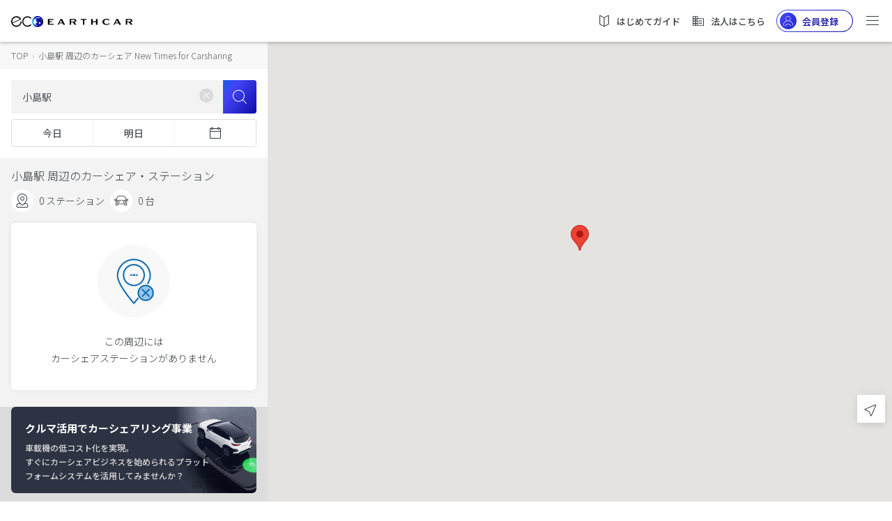

--- FILE ---
content_type: image/svg+xml
request_url: https://carshare.earth-car.com/assets/images/v2/logos/earthcar-logo-footer.svg
body_size: 4632
content:
<svg width="180" height="50" viewBox="0 0 180 50" xmlns="http://www.w3.org/2000/svg">
    <defs>
        <linearGradient x1="0%" y1="50%" x2="100%" y2="50%" id="ag456xxaja">
            <stop stop-color="#0EC9FF" offset="0%"/>
            <stop stop-color="#0B0BA7" offset="30.785%"/>
            <stop stop-color="#0B0BA7" offset="81.736%"/>
            <stop stop-color="#0E0E47" offset="100%"/>
        </linearGradient>
        <linearGradient x1="0%" y1="50%" x2="100%" y2="50%" id="gs1b9nciac">
            <stop stop-color="#0EC9FF" offset="0%"/>
            <stop stop-color="#0B0BA7" offset="38.197%"/>
            <stop stop-color="#0B0BA7" offset="81.736%"/>
            <stop stop-color="#0E0E47" offset="100%"/>
        </linearGradient>
        <radialGradient cx="381.562%" cy="50%" fx="381.562%" fy="50%" r="381.392%" gradientTransform="matrix(-1 0 0 -.29468 7.631 .647)" id="lp169bj0ob">
            <stop offset="0%"/>
            <stop offset="84.523%"/>
            <stop stop-opacity="0" offset="100%"/>
        </radialGradient>
    </defs>
    <g fill="none" fill-rule="evenodd">
        <path d="M0 .432v12.169h12.227v-1.764H3.191V7.099h5.38V5.37H3.19V2.179h8.527V.432H0zm26.866 0-6.53 12.169h2.51l1.425-2.873h6.954l1.532 2.873h3.722L29.992.432h-3.126zm.765 2.592 2.764 5.183h-5.38l2.616-5.183zm26.393 2.873c1.702 0 3.02-.657 3.02-1.897 0-1.671-1.595-1.934-3.51-1.934h-4.167v3.831h4.657zM46.177.432h7.847c3.04 0 4.403.357 5.444 1.258.638.563 1.02 1.428 1.02 2.385 0 .695-.36 1.371-.955 1.897-.724.62-1.83.995-3 1.108l4.084 5.522h-3.956l-3.636-5.09h-3.658v5.09h-3.19V.432zm28.132 12.17V2.179H69.63V.432h12.611V2.18h-4.763v10.423H74.31zm28.03 0V6.967h-7.103v5.635h-3.19V.432h3.19v4.901h7.103v-4.9h3.19v12.169h-3.19zm29.18-2.066c-1.469 1.183-3.362 2.479-7.082 2.479-4.721 0-8.528-2.61-8.528-6.442 0-3.83 3.785-6.573 8.591-6.573 3.445 0 5.424 1.183 6.933 2.46l-1.553 1.296c-1.17-1.052-2.828-2.085-5.21-2.085-2.743 0-4.976 1.953-4.976 4.902 0 2.93 2.36 4.77 5.018 4.77 2.553 0 4.126-1.089 5.253-2.084l1.553 1.277zm15.202-7.513-2.616 5.184h5.38l-2.764-5.184zm5.125 9.578-1.53-2.872h-6.955l-1.424 2.872h-2.51L145.954.432h3.126l6.487 12.17h-3.722zm21.562-6.704c1.701 0 3.02-.657 3.02-1.897 0-1.671-1.595-1.934-3.51-1.934h-4.167v3.831h4.657zM165.56.432h7.847c3.04 0 4.402.357 5.444 1.258.637.563 1.02 1.428 1.02 2.385 0 .695-.36 1.371-.956 1.897-.724.62-1.83.995-2.999 1.108L180 12.602h-3.955l-3.637-5.09h-3.657v5.09h-3.19V.432zM62.801 40.577a7.554 7.554 0 0 1 6.773-9.5 7.554 7.554 0 0 1 6.887 3.463L62.8 40.577zm16.069-5.83a9.583 9.583 0 0 0-9.436-5.694c-5.282.367-9.266 4.944-8.9 10.224.052.738.188 1.45.394 2.128.114.375.248.74.404 1.094l.004.01a9.56 9.56 0 0 0 1.047 1.79 9.576 9.576 0 0 0 8.377 3.874c5.28-.366 9.262-4.939 8.9-10.215l-2.01.883a7.555 7.555 0 0 1-13.353 4.612 7.528 7.528 0 0 1-1.103-1.765l-.005-.01 13.823-6.11 1.858-.82zM90.358 46.167c-4.186 0-7.58-3.381-7.58-7.553 0-4.173 3.394-7.555 7.58-7.555a7.572 7.572 0 0 1 5.983 2.922c.261-.698.579-1.369.949-2.005a9.6 9.6 0 0 0-6.932-2.946c-5.31 0-9.616 4.29-9.616 9.584 0 5.292 4.305 9.583 9.616 9.583a9.598 9.598 0 0 0 6.923-2.937 13.227 13.227 0 0 1-.946-2.007 7.571 7.571 0 0 1-5.977 2.914" fill="#000"/>
        <path d="M58.412 10.064c0 5.558-4.507 10.064-10.067 10.064-5.56 0-10.066-4.506-10.066-10.064S42.786 0 48.345 0c5.56 0 10.067 4.506 10.067 10.064" fill="url(#ag456xxaja)" transform="translate(60.511 28.619)"/>
        <path d="M58.412 10.064A10.03 10.03 0 0 1 55.6 17.04a13.167 13.167 0 0 1-2.042-7.064c0-2.552.722-4.936 1.974-6.957a10.026 10.026 0 0 1 2.879 7.045z" fill="url(#lp169bj0ob)" transform="translate(60.511 28.619)"/>
        <path d="M42.619 4.609a7.956 7.956 0 0 0 .354 11.248 7.932 7.932 0 0 0 5.421 2.157h.052a7.939 7.939 0 0 0 5.778-2.51 7.955 7.955 0 0 0-.354-11.249A7.932 7.932 0 0 0 48.423 2.1a7.938 7.938 0 0 0-5.804 2.51" fill="url(#gs1b9nciac)" transform="translate(60.511 28.619)"/>
        <path d="M105.432 32.932c0 .009-.005.019-.006.027.056.045.126.061.188.094-.265.106-.265.106-.303.157a.281.281 0 0 0-.12.05c.115-.016.115-.016.18.036l-.003.065c.236-.074.356-.042.435-.007-.123.027-.123.027-.173.102.039.118.039.118.193.319a.597.597 0 0 0-.134.066.282.282 0 0 0 .033.114c-.182.051-.028.244.175.24l.023-.003h.007l.023-.002c.099.055.16.181.297.165.004.05.004.05.335.404l-.003.065c-.305.22-.633-.129-.979-.52l-.174-.198-.088-.096c.069.155.069.155.081.195l-.038.043a1.424 1.424 0 0 1-.137-.07c-.038.042-.038.042.202.403a3.254 3.254 0 0 1-.485.589c.07.217.17.506.245.721.214-.063.226-.138.241-.233.092-.027.193-.04.337.11.638.384.407 1.075.614 1.611.45.041.45.041.394.38l-.06.023c-.083-.061-.158-.133-.243-.192a.258.258 0 0 1-.11.07c-.061-.035-.105-.095-.175-.117-.04.057-.069.099-.075.31-.085-.096-.085-.096-.17-.109-.014.07 0 .246.046.408.148-.024.216-.32.377-.194-.055.234-.055.234-.013.277.747-.063.894.64.81 1.154-.051.258-.354.634-.196.76.34.303.98-.223.865.72-.132-.138-.192-.084-.3.013-.18-.024-.18-.024-.295.065.11.174.11.174.46.269.283-.227.581.024.615.053-.094.262-1.128-.027-1.485-.341l-.055.034c.02.117.018.12-.022.2l-.07.017c-.089-.15-.623-.105-.628-.105.005.088.005.088-.094.275-.04.617.399.91.624 1.32-.004.002-.556.11-1.322-.44a.35.35 0 0 1 .039.133c-.065.053-.065.053-.182.047l.013-.091-.027-.016-.027-.016-.015.074c-.1.003-.2-.015-.301-.011-.296.393-.296.393-.494.42a.263.263 0 0 1-.022.135c-.113.032-.14.04-.385-.078-.011.018 0 .002-.01.015-.029.098-.029.098.49.322.044-.088.083-.165.018-.285l-.04-.064.165.084c.582-.266.61.952.6 1.316.042.011.097.027.139.04.047-.091.085-.163.067-.38 1.004.615.22 1.065 2.055 1.504.387.41 1.039.254 1.42.678a.704.704 0 0 0-.03.09c-2.052.159-4.426-.776-5.846-2.378.067.025.132.068.206.03-.136-.185-.136-.185-.143-.215.17-.019.188-.036.267-.106l.006-.005c.204-.09-.103-.496-.286-.61a.52.52 0 0 1 .002.136 5.226 5.226 0 0 1-.055.02 10.82 10.82 0 0 0-.064-.045c.019.034.04.082.054.119l-.057.023c-.116-.069-.128-.076-.306-.263a5.77 5.77 0 0 1-.054.026c.006.056.014.139.213.213-.01.037-.015.063-.027.132-.166-.159-.43-.41-.588-.546a7.296 7.296 0 0 1-.65-1.327l.036.02a.974.974 0 0 1-.035-.144c-.095-.238-.107-.268-.094-.32l.007-.025.016.034.016.035v-.013l.002-.013c-.076-.32-.092-.388-.088-.473l.006-.077-.058-.026-.008.07a9.34 9.34 0 0 0-.056.023.77.77 0 0 1-.039-.115c-.054-.293-.037-.638-.125-.835a7.13 7.13 0 0 1-.016-1.044l.058.008c.1.209.154.323.139.477l-.018.098-.057.018-.06-.037c.117.408.117.408.19.483-.003-.044-.022-.086-.03-.13l-.001-.067.06-.009c-.068-.24-.077-.27 0-.344-.005-.175-.143-.338-.058-.52.033.09.02.19.075.275a1.564 1.564 0 0 1 .026-.452l.04-.131.04.052a.308.308 0 0 1 .027-.125l.024-.068.04.048c-.005-.122-.071-.232-.076-.354l.046.041.049-.04a.654.654 0 0 0 .127.044c.013-.295-.116-.578-.101-.874l.056-.019c.036.252.036.252.044.269.165.856.186.888.227.952.055-.196-.057-.379-.061-.57l.025-.016.024-.016.034.059.066.014c-.068-.125-.068-.125-.145-.15a9.907 9.907 0 0 1-.047.05c-.116-.23-.117-.409-.12-.658.038.155.049.2.058.226l.013.03.038-.045c-.008-.02-.008-.02-.052-.245a.269.269 0 0 0 .079-.015l.035-.016-.05-.035c-.078-.303.055-.915.14-1.25.036-.063.07-.126.109-.188l.02.035.015.043v-.059c.02-.02.044-.048.063-.069l.061.001c.124.162.044.352.089.525.097-.182.286-.29.38-.475a2.662 2.662 0 0 1-.055-.124c.17-.109.38.113.544-.052a3.236 3.236 0 0 1-.108-.104 1.65 1.65 0 0 0 .114-.05 5.979 5.979 0 0 0-.017-.062.66.66 0 0 0 .094-.07 5.016 5.016 0 0 1-.004-.061.317.317 0 0 1-.102-.065.722.722 0 0 1 .197-.234l.104-.08.064.026c.38-.32.38-.32.605-.356.055-.079.07-.182.152-.245a8.803 8.803 0 0 0-.038-.048c.068-.014.138.008.206-.007l.006-.033.005-.034-.162.032c.034-.146.035-.154.808-.501l.154-.07-.064-.007a.64.64 0 0 1 .303-.14zm-1.823 10.648c-.029.141.598.31.751.49.05-.004.155-.012.325.11.047-.008.108-.02.241 0l.089.016.046.01c-.525-.27-1.004-.423-1.452-.626zm8.874-3.696c.198-.141.262.07.387.098.28.152.38-.072.572.143.097-.049.101-.05.176.028.69.083.531.952.821 1.326a.237.237 0 0 0-.082.099l-.055.126c-.038.082-.088.15-.206.136-.08.43-.432.046-.528.154-.056-.054-.056-.054-.08-.065a.065.065 0 0 0-.02.032c-.074-.141-.082-.156-.13-.151-.034.223-.01.255.023.3-.904-.475-.89 1.506-1.476 1.247-.262-.386-1.441-.317-.868-1.137.351-.265-.159-.607.146-.608-.109-.493.032-.61.197-.526.148-.188-.058-.207.006-.364.083-.27.488-.72.55-.262.702.136.51-.2.324-.512l-.064-.108a1.296 1.296 0 0 1-.076-.148c.1-.035.277.107.383.192zm-3.746 1.455c.378.25.114.296-.261.302h-.18l-.183-.002h-.176c-.168 0-.309.01-.369.041.12-.112.656-.318.818-.272.046.013.142.04.35-.07zm.022-1.354c.027.01.029.05.03.08.033.006.043-.004.05-.012-.155.405.462-.044.213.243.136.104.124.185.119.223.298.331-.137.233-.229.521-.111-.085-.187-.064-.223-.054-.142.046-.241-.15-.097-.22a5.102 5.102 0 0 0-.036-.378l-.026-.19-.012-.103c.053-.068.15-.056.21-.11zm.592-.283c.174-.023.028.234-.073.36.006.361.117-.09.184-.116-.037.23-.019.228.137.2.16.053.253.049.157.114-.448-.015-.174.055-.111.178l.01.03-.062-.016c-.08-.027-.152-.07-.204-.02-.437-.55.032-.376-.038-.73zm2.429-.78c.187-.014.344.105.442.097.03.002.062 0 .093-.002l.186-.016a.48.48 0 0 1 .185.024c0 .003.002.006.003.008-.612.385-.514-.064-.763.602-.263-.082-.287.247-.4.14.278-.358-.407-.079-.583-.007l-.027.01.005.1c-.239-.116-.342-.05-.481-.03-.022-.041.04-.137.185-.284.813.088-.113-.105 1.155-.642zm-3.805.165c.095.004.104.04.108.082l.002.033h.306c.29-.159.342-.013.323.134l-.008.044.114-.026c.013-.046.02-.087.024-.104.142.02.185.07.218.114-.18-.038-.058.102.019.096-.195.096-.366.008-.208.247a.291.291 0 0 1-.12-.116l-.014-.047-.022.022-.335-.095-.17.01-.117-.111c-.087-.022-.159-.116-.224-.175l-.063-.045.008-.012c.069-.093.121-.069.16-.05zm-.828-2.57c.385.153.263.271.184.242.112.158-.068.201-.09.22.146.173.051.24-.036.149-.084.055-.123.142-.117.259 0 0 0 .02-.07.071.123-.672.154-.705-.16-1.096.169-.07.293.028.29.155zm-1.595-1.05c.2.07.526.22.707.176-.18.131-.074.169.053.188l.095.013a.339.339 0 0 1 .102.023c-.164.03-.141.09-.088.123a2.26 2.26 0 0 1-.52-.283c-.207-.093-.247-.091-.35-.24zm3.747-4.517a7.692 7.692 0 0 1 4.353 1.405l.277.205.034.102-.188.04-.405-.158-.544.135-.35-.182-.57-.03-.141.228-.534-.067-.354-.258-.3.08-.378.005.047-.132-.226-.082-.131.069-.028-.041-.041.016-.23-.08s-.343 0-.564.01l-.076.005-.086.067-.03-.045a.149.149 0 0 0-.102.122v.01h-.172l-.172.17-.343-.17-.172.17c-.153.151-.238-.075-.256-.127l-.003-.01-.236.283.035.182-.252.266.368.257s.516.34.516.51c0 .149-.132.428-.165.496l-.007.014v-.34c0-.151-.272-.437-.332-.498l-.012-.012-.171-.17h-.516l-.343-.17v-.51l-.172-.17v-.34h-.515v.17c0 .148-.263.167-.33.17H105.126s0 .17-.172.17c-.15 0-.432.13-.5.162l-.016.008.344-.34.687-.34 1.03-.341h.173l.343-.17.344-.17.318-.27.058-.011a1.97 1.97 0 0 1 .252-.192c.323-.053.65-.085.978-.095l.328-.004.007-.002zm7.421 5.995-.096-.233-.388-1.238a7.59 7.59 0 0 0-1.427-2.12l.106.381h-.171v.17l.121.17.04.182.112-.004.13.155.112.035v.143l.063.086-.041.146.12-.001.03.279h.034l-.12.284.239.222.754.701.058.412.224.71-.159.64-.216 1.015s.05.262.159.148c.064-.067.159-.005.227.057l.098-.4.16-.14a7.429 7.429 0 0 0-.169-1.8" fill="#FFF"/>
    </g>
</svg>


--- FILE ---
content_type: image/svg+xml
request_url: https://carshare.earth-car.com/icn-corporate.d2e2d38e1ae764c4ab0a.svg
body_size: 703
content:
<?xml version="1.0" encoding="UTF-8"?>
<svg width="16px" height="16px" viewBox="0 0 16 16" version="1.1" xmlns="http://www.w3.org/2000/svg" xmlns:xlink="http://www.w3.org/1999/xlink">
    <title>2EDE8A54-9F7A-4276-B20D-4DB9FDAF811C</title>
    <g id="top-page" stroke="none" stroke-width="1" fill="none" fill-rule="evenodd">
        <g id="Home-page--1280--newlogo" transform="translate(-998.000000, -19.000000)" fill="#363C40">
            <g id="Icons/icn-group" transform="translate(998.000000, 19.000000)">
                <path d="M7.33333333,2.33333333 C7.49441639,2.33333333 7.62881243,2.447594 7.65989452,2.59948837 L7.66666667,2.66666667 L7.66666667,4.99933333 L14.031418,5 C14.1950579,5 14.3311569,5.11791677 14.3593809,5.27341625 L14.3647513,5.33333333 L14.3647513,13.3333333 C14.3647513,13.4969733 14.2468346,13.6330722 14.0913351,13.6612962 L14.031418,13.6666667 L2,13.6666667 C1.83891695,13.6666667 1.7045209,13.552406 1.67343882,13.4005116 L1.66666667,13.3333333 L1.66666667,2.66666667 C1.66666667,2.50558361 1.78092733,2.37118757 1.93282171,2.34010548 L2,2.33333333 L7.33333333,2.33333333 Z M13.698,5.66666667 L7.66666667,5.66633333 L7.66666667,12.9993333 L13.698,13 L13.698,5.66666667 Z M4.33266667,11.3333333 L2.33266667,11.3333333 L2.33333333,13 L4.33266667,12.9993333 L4.33266667,11.3333333 Z M6.99966667,11.3333333 L5.33266667,11.3333333 L5.33266667,12.9993333 L7,13 L6.99966667,11.3333333 Z M10,10 L10,11.3333333 L8.66666667,11.3333333 L8.66666667,10 L10,10 Z M12,10 L12,11.3333333 L10.6666667,11.3333333 L10.6666667,10 L12,10 Z M6.99966667,8.66633333 L5.33266667,8.66633333 L5.33266667,10.3333333 L6.99966667,10.3333333 L6.99966667,8.66633333 Z M4.33266667,8.66633333 L2.33266667,8.66633333 L2.33266667,10.3333333 L4.33266667,10.3333333 L4.33266667,8.66633333 Z M10,7.33333333 L10,8.66666667 L8.66666667,8.66666667 L8.66666667,7.33333333 L10,7.33333333 Z M12,7.33333333 L12,8.66666667 L10.6666667,8.66666667 L10.6666667,7.33333333 L12,7.33333333 Z M6.99966667,5.99933333 L5.33266667,5.99933333 L5.33266667,7.66633333 L6.99966667,7.66633333 L6.99966667,5.99933333 Z M4.33266667,5.99933333 L2.33266667,5.99933333 L2.33266667,7.66633333 L4.33266667,7.66633333 L4.33266667,5.99933333 Z M7,3 L5.33266667,2.99933333 L5.33266667,4.99933333 L6.99966667,4.99933333 L7,3 Z M4.33266667,2.99933333 L2.33333333,3 L2.33266667,4.99933333 L4.33266667,4.99933333 L4.33266667,2.99933333 Z" id="Combined-Shape"></path>
            </g>
        </g>
    </g>
</svg>